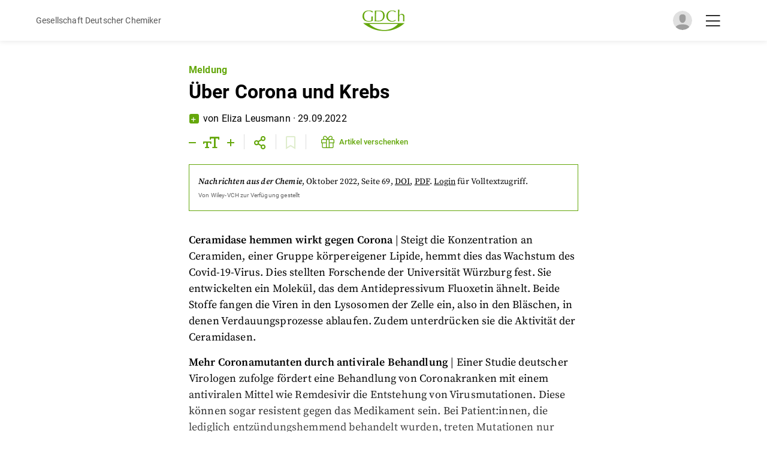

--- FILE ---
content_type: text/html; charset=utf-8
request_url: https://gdch.app/article/ueber-corona-und-krebs-4130736
body_size: 13367
content:
<!DOCTYPE html><html lang="de"><head><meta charSet="utf-8"/><meta name="application-name" content="GDCh.app"/><meta name="apple-mobile-web-app-capable" content="yes"/><meta name="apple-mobile-web-app-status-bar-style" content="default"/><meta name="apple-mobile-web-app-title" content="GDCh.app"/><meta name="format-detection" content="telephone=no"/><meta name="mobile-web-app-capable" content="yes"/><meta name="msapplication-config" content="/browserconfig.xml"/><meta name="msapplication-TileColor" content="#2B5797"/><meta name="msapplication-tap-highlight" content="no"/><meta name="theme-color" content="#000000"/><meta name="viewport" content="width=device-width, initial-scale=1, maximum-scale=1"/><link rel="apple-touch-icon" href="/touch-icon-iphone.png"/><meta name="color-scheme" content="dark light"/><link rel="icon" type="image/png" sizes="32x32" href="/favicon-32x32.png"/><link rel="icon" type="image/png" sizes="16x16" href="/favicon-16x16.png"/><link rel="manifest" href="/manifest.json"/><link rel="mask-icon" href="/safari-pinned-tab.svg" color="#5bbad5"/><link rel="shortcut icon" href="/favicon.ico"/><meta name="author" content=""/><title>Über Corona und Krebs | GDCh.app</title><meta name="robots" content="index,follow"/><meta name="description" content="Ceramidase hemmen wirkt gegen Corona | Steigt die Konzentration an Ceramiden, einer Gruppe körpereigener Lipide, hemmt dies das Wachstum des Covid-19-Virus. Dies stellten Forschende der Universität Würzburg fest. Sie entwickelten ein Molekül, das dem Antidepressivum Fluoxetin ähnelt. Beide Stoffe..."/><meta name="twitter:card" content="summary_large_image"/><meta name="twitter:site" content="@GDCh_aktuell"/><meta name="twitter:creator" content="@GDCh_aktuell"/><meta property="og:title" content="Über Corona und Krebs"/><meta property="og:description" content="Ceramidase hemmen wirkt gegen Corona | Steigt die Konzentration an Ceramiden, einer Gruppe körpereigener Lipide, hemmt dies das Wachstum des Covid-19-Virus. Dies stellten Forschende der Universität Würzburg fest. Sie entwickelten ein Molekül, das dem Antidepressivum Fluoxetin ähnelt. Beide Stoffe..."/><meta property="og:url" content="https://gdch.app/article/ueber-corona-und-krebs-4130736"/><meta property="og:type" content="article"/><meta property="og:image" content=""/><meta property="og:image:alt" content="Über Corona und Krebs"/><meta property="og:site_name" content="GDCh.app"/><link rel="canonical" href="https://gdch.app/article/ueber-corona-und-krebs-4130736"/><meta property="title" content="Über Corona und Krebs | GDCh.app"/><meta property="twitter:domain" content="gdch.app"/><meta property="twitter:url" content="https://gdch.app/article/ueber-corona-und-krebs-4130736"/><meta property="twitter:title" content="Über Corona und Krebs"/><meta property="twitter:description" content="Ceramidase hemmen wirkt gegen Corona | Steigt die Konzentration an Ceramiden, einer Gruppe körpereigener Lipide, hemmt dies das Wachstum des Covid-19-Virus. Dies stellten Forschende der Universität Würzburg fest. Sie entwickelten ein Molekül, das dem Antidepressivum Fluoxetin ähnelt. Beide Stoffe..."/><meta property="twitter:image" content=""/><script type="application/ld+json">{"@context":"https://schema.org","@type":"Article","datePublished":"2022-09-29T00:00:00+00:00","description":"Ceramidase hemmen wirkt gegen Corona | Steigt die Konzentration an Ceramiden, einer Gruppe körpereigener Lipide, hemmt dies das Wachstum des Covid-19-Virus. Dies stellten Forschende der Universität Würzburg fest. Sie entwickelten ein Molekül, das dem Antidepressivum Fluoxetin ähnelt. Beide Stoffe...","mainEntityOfPage":{"@type":"WebPage","@id":"https://gdch.app/article/ueber-corona-und-krebs-4130736"},"headline":"Über Corona und Krebs","image":[""],"dateModified":"2022-09-29T09:45:52.247746+00:00","author":[],"publisher":{"@type":"Organization","name":"GDCh","logo":{"@type":"ImageObject","url":"https://gdch.app/icon.png"}}}</script><meta name="next-head-count" content="41"/><script async="" src="/browser.js"></script><style data-emotion="css-global o6gwfi">html{-webkit-font-smoothing:antialiased;-moz-osx-font-smoothing:grayscale;box-sizing:border-box;-webkit-text-size-adjust:100%;}*,*::before,*::after{box-sizing:inherit;}strong,b{font-weight:700;}body{margin:0;color:rgba(0, 0, 0, 0.87);font-family:"Roboto","Helvetica","Arial",sans-serif;font-weight:400;font-size:1rem;line-height:1.5;letter-spacing:0.00938em;background-color:#fff;}@media print{body{background-color:#fff;}}body::backdrop{background-color:#fff;}</style><link data-next-font="size-adjust" rel="preconnect" href="/" crossorigin="anonymous"/><link rel="preload" href="/_next/static/css/e6c0f97a1315ada9.css?dpl=dpl_57addj6tdyh9HEJx4UvDhGfShMCt" as="style"/><link rel="stylesheet" href="/_next/static/css/e6c0f97a1315ada9.css?dpl=dpl_57addj6tdyh9HEJx4UvDhGfShMCt" data-n-g=""/><noscript data-n-css=""></noscript><script defer="" nomodule="" src="/_next/static/chunks/polyfills-42372ed130431b0a.js?dpl=dpl_57addj6tdyh9HEJx4UvDhGfShMCt"></script><script src="/_next/static/chunks/webpack-2da69c8b50d44c73.js?dpl=dpl_57addj6tdyh9HEJx4UvDhGfShMCt" defer=""></script><script src="/_next/static/chunks/framework-860d2dc1a4c22914.js?dpl=dpl_57addj6tdyh9HEJx4UvDhGfShMCt" defer=""></script><script src="/_next/static/chunks/main-2f50ed25ce2be1f6.js?dpl=dpl_57addj6tdyh9HEJx4UvDhGfShMCt" defer=""></script><script src="/_next/static/chunks/pages/_app-4be461bb2d13a530.js?dpl=dpl_57addj6tdyh9HEJx4UvDhGfShMCt" defer=""></script><script src="/_next/static/chunks/2962-3d946cf261eafd5c.js?dpl=dpl_57addj6tdyh9HEJx4UvDhGfShMCt" defer=""></script><script src="/_next/static/chunks/5891-f1c9ef7709a9158e.js?dpl=dpl_57addj6tdyh9HEJx4UvDhGfShMCt" defer=""></script><script src="/_next/static/chunks/8019-bb9eafb15e691e4d.js?dpl=dpl_57addj6tdyh9HEJx4UvDhGfShMCt" defer=""></script><script src="/_next/static/chunks/169-2495dda6f995ac44.js?dpl=dpl_57addj6tdyh9HEJx4UvDhGfShMCt" defer=""></script><script src="/_next/static/chunks/188-f5a79226ecbad040.js?dpl=dpl_57addj6tdyh9HEJx4UvDhGfShMCt" defer=""></script><script src="/_next/static/chunks/5096-b8c70158f87c8cb0.js?dpl=dpl_57addj6tdyh9HEJx4UvDhGfShMCt" defer=""></script><script src="/_next/static/chunks/1812-d4bfcf92018fc986.js?dpl=dpl_57addj6tdyh9HEJx4UvDhGfShMCt" defer=""></script><script src="/_next/static/chunks/5935-5d755ce04ea41127.js?dpl=dpl_57addj6tdyh9HEJx4UvDhGfShMCt" defer=""></script><script src="/_next/static/chunks/8764-1a3c49a67f5d178d.js?dpl=dpl_57addj6tdyh9HEJx4UvDhGfShMCt" defer=""></script><script src="/_next/static/chunks/1066-e16b846ad4af2a82.js?dpl=dpl_57addj6tdyh9HEJx4UvDhGfShMCt" defer=""></script><script src="/_next/static/chunks/3731-c9abfbd89a3e8de9.js?dpl=dpl_57addj6tdyh9HEJx4UvDhGfShMCt" defer=""></script><script src="/_next/static/chunks/949-30f315fb3612963a.js?dpl=dpl_57addj6tdyh9HEJx4UvDhGfShMCt" defer=""></script><script src="/_next/static/chunks/1417-6782411c4f7b785c.js?dpl=dpl_57addj6tdyh9HEJx4UvDhGfShMCt" defer=""></script><script src="/_next/static/chunks/2120-ddfe54cc6bfda7ba.js?dpl=dpl_57addj6tdyh9HEJx4UvDhGfShMCt" defer=""></script><script src="/_next/static/chunks/pages/article/%5B...params%5D-17bbe02e04696b37.js?dpl=dpl_57addj6tdyh9HEJx4UvDhGfShMCt" defer=""></script><script src="/_next/static/p_hozSL-hpSBzIpNDcXFk/_buildManifest.js?dpl=dpl_57addj6tdyh9HEJx4UvDhGfShMCt" defer=""></script><script src="/_next/static/p_hozSL-hpSBzIpNDcXFk/_ssgManifest.js?dpl=dpl_57addj6tdyh9HEJx4UvDhGfShMCt" defer=""></script></head><body id="body"><div id="__next"><header class="common-header"><div class="container-inner common-header__content"><div class="common-header__left"><i class="far fa-chevron-left"></i><span style="color:rgb(86, 86, 86);font-size:14px">Gesellschaft Deutscher Chemiker</span></div><div class="common-header__middle"><a href="/"><img alt="GDCh app" loading="lazy" width="290" height="150" decoding="async" data-nimg="1" class="common-header__logo" style="color:transparent;max-width:100%;height:auto" srcSet="/_next/image?url=%2Fassets%2Fgdch-logo.svg&amp;w=384&amp;q=75&amp;dpl=dpl_57addj6tdyh9HEJx4UvDhGfShMCt 1x, /_next/image?url=%2Fassets%2Fgdch-logo.svg&amp;w=640&amp;q=75&amp;dpl=dpl_57addj6tdyh9HEJx4UvDhGfShMCt 2x" src="/_next/image?url=%2Fassets%2Fgdch-logo.svg&amp;w=640&amp;q=75&amp;dpl=dpl_57addj6tdyh9HEJx4UvDhGfShMCt"/></a></div><div class="common-header__right"><div class="image js-open-social-menu"><div id="sessionLoader" class="session-loader" style="display:block"></div><img id="userProfileImage" class="common-header__avatar" src="/assets/default_avatar.svg" alt="Anonymous" style="display:none"/></div><i class="fal fa-bars common-header__menu-btn js-open-hamburger-menu active"></i><i class="fal fa-times common-header__menu-btn js-close-hamburger-menu"></i></div></div></header><div class="wrapper"><div class="min-h-screen"><main><div class="adp-page-wrapper"><div class="container-outer"><div id="touch-target"><div class="container-inner container-inner--bottom-spacing adp-content-container-inner"><div class="adp-title"><div class="adp-title__subheading"><h3>Meldung</h3></div><div class="adp-title__heading"><h1>Über Corona und Krebs</h1></div></div><div class="author-date common-author-date"><div class="author-date__plus-member common-author-date__plus-member"><i class="far fa-plus"></i></div><div class="author-date__author-date-container"><div class="author-date__author common-author-date__author"><p>von<!-- --> <span>Eliza Leusmann</span></p><p> · <!-- -->29.09.2022</p></div></div></div><div id="cl8mvfibj3gd40bupj4bxqvfw" class="adp-sticky-bar"><div class="adp-sticky-bar__icons"><div class="adp-sticky-bar__icon-container"><i class="far fa-minus"></i><i class="far fa-text-size"></i><i class="far fa-plus"></i></div><div class="adp-sticky-bar__icon-container"><div class="adp-sticky-bar__share-popup"><button aria-label="email" class="react-share__ShareButton" style="background-color:transparent;border:none;padding:0;font:inherit;color:inherit;cursor:pointer"><svg viewBox="0 0 64 64" width="32" height="32"><circle cx="32" cy="32" r="31" fill="#7f7f7f"></circle><path d="M17,22v20h30V22H17z M41.1,25L32,32.1L22.9,25H41.1z M20,39V26.6l12,9.3l12-9.3V39H20z" fill="white"></path></svg></button><button aria-label="facebook" class="react-share__ShareButton" style="background-color:transparent;border:none;padding:0;font:inherit;color:inherit;cursor:pointer"><svg viewBox="0 0 64 64" width="32" height="32"><circle cx="32" cy="32" r="31" fill="#3b5998"></circle><path d="M34.1,47V33.3h4.6l0.7-5.3h-5.3v-3.4c0-1.5,0.4-2.6,2.6-2.6l2.8,0v-4.8c-0.5-0.1-2.2-0.2-4.1-0.2 c-4.1,0-6.9,2.5-6.9,7V28H24v5.3h4.6V47H34.1z" fill="white"></path></svg></button><button aria-label="linkedin" class="react-share__ShareButton" style="background-color:transparent;border:none;padding:0;font:inherit;color:inherit;cursor:pointer"><svg viewBox="0 0 64 64" width="32" height="32"><circle cx="32" cy="32" r="31" fill="#007fb1"></circle><path d="M20.4,44h5.4V26.6h-5.4V44z M23.1,18c-1.7,0-3.1,1.4-3.1,3.1c0,1.7,1.4,3.1,3.1,3.1 c1.7,0,3.1-1.4,3.1-3.1C26.2,19.4,24.8,18,23.1,18z M39.5,26.2c-2.6,0-4.4,1.4-5.1,2.8h-0.1v-2.4h-5.2V44h5.4v-8.6 c0-2.3,0.4-4.5,3.2-4.5c2.8,0,2.8,2.6,2.8,4.6V44H46v-9.5C46,29.8,45,26.2,39.5,26.2z" fill="white"></path></svg></button><button aria-label="twitter" class="react-share__ShareButton" style="background-color:transparent;border:none;padding:0;font:inherit;color:inherit;cursor:pointer"><svg viewBox="0 0 64 64" width="32" height="32"><circle cx="32" cy="32" r="31" fill="#00aced"></circle><path d="M48,22.1c-1.2,0.5-2.4,0.9-3.8,1c1.4-0.8,2.4-2.1,2.9-3.6c-1.3,0.8-2.7,1.3-4.2,1.6 C41.7,19.8,40,19,38.2,19c-3.6,0-6.6,2.9-6.6,6.6c0,0.5,0.1,1,0.2,1.5c-5.5-0.3-10.3-2.9-13.5-6.9c-0.6,1-0.9,2.1-0.9,3.3 c0,2.3,1.2,4.3,2.9,5.5c-1.1,0-2.1-0.3-3-0.8c0,0,0,0.1,0,0.1c0,3.2,2.3,5.8,5.3,6.4c-0.6,0.1-1.1,0.2-1.7,0.2c-0.4,0-0.8,0-1.2-0.1 c0.8,2.6,3.3,4.5,6.1,4.6c-2.2,1.8-5.1,2.8-8.2,2.8c-0.5,0-1.1,0-1.6-0.1c2.9,1.9,6.4,2.9,10.1,2.9c12.1,0,18.7-10,18.7-18.7 c0-0.3,0-0.6,0-0.8C46,24.5,47.1,23.4,48,22.1z" fill="white"></path></svg></button><button aria-label="whatsapp" class="react-share__ShareButton" style="background-color:transparent;border:none;padding:0;font:inherit;color:inherit;cursor:pointer"><svg viewBox="0 0 64 64" width="32" height="32"><circle cx="32" cy="32" r="31" fill="#25D366"></circle><path d="m42.32286,33.93287c-0.5178,-0.2589 -3.04726,-1.49644 -3.52105,-1.66732c-0.4712,-0.17346 -0.81554,-0.2589 -1.15987,0.2589c-0.34175,0.51004 -1.33075,1.66474 -1.63108,2.00648c-0.30032,0.33658 -0.60064,0.36247 -1.11327,0.12945c-0.5178,-0.2589 -2.17994,-0.80259 -4.14759,-2.56312c-1.53269,-1.37217 -2.56312,-3.05503 -2.86603,-3.57283c-0.30033,-0.5178 -0.03366,-0.80259 0.22524,-1.06149c0.23301,-0.23301 0.5178,-0.59547 0.7767,-0.90616c0.25372,-0.31068 0.33657,-0.5178 0.51262,-0.85437c0.17088,-0.36246 0.08544,-0.64725 -0.04402,-0.90615c-0.12945,-0.2589 -1.15987,-2.79613 -1.58964,-3.80584c-0.41424,-1.00971 -0.84142,-0.88027 -1.15987,-0.88027c-0.29773,-0.02588 -0.64208,-0.02588 -0.98382,-0.02588c-0.34693,0 -0.90616,0.12945 -1.37736,0.62136c-0.4712,0.5178 -1.80194,1.76053 -1.80194,4.27186c0,2.51134 1.84596,4.945 2.10227,5.30747c0.2589,0.33657 3.63497,5.51458 8.80262,7.74113c1.23237,0.5178 2.1903,0.82848 2.94111,1.08738c1.23237,0.38836 2.35599,0.33657 3.24402,0.20712c0.99159,-0.15534 3.04985,-1.24272 3.47963,-2.45956c0.44013,-1.21683 0.44013,-2.22654 0.31068,-2.45955c-0.12945,-0.23301 -0.46601,-0.36247 -0.98382,-0.59548m-9.40068,12.84407l-0.02589,0c-3.05503,0 -6.08417,-0.82849 -8.72495,-2.38189l-0.62136,-0.37023l-6.47252,1.68286l1.73463,-6.29129l-0.41424,-0.64725c-1.70875,-2.71846 -2.6149,-5.85116 -2.6149,-9.07706c0,-9.39809 7.68934,-17.06155 17.15993,-17.06155c4.58253,0 8.88029,1.78642 12.11655,5.02268c3.23625,3.21036 5.02267,7.50812 5.02267,12.06476c-0.0078,9.3981 -7.69712,17.06155 -17.14699,17.06155m14.58906,-31.58846c-3.93529,-3.80584 -9.1133,-5.95471 -14.62789,-5.95471c-11.36055,0 -20.60848,9.2065 -20.61625,20.52564c0,3.61684 0.94757,7.14565 2.75211,10.26282l-2.92557,10.63564l10.93337,-2.85309c3.0136,1.63108 6.4052,2.4958 9.85634,2.49839l0.01037,0c11.36574,0 20.61884,-9.2091 20.62403,-20.53082c0,-5.48093 -2.14111,-10.64081 -6.03239,-14.51915" fill="white"></path></svg></button></div><i class="far fa-share-alt" id="share-popup-btn"></i></div><div class="adp-sticky-bar__icon-container"><i class="far fa-bookmark" style="cursor:default;opacity:0.2"></i></div><div class="adp-sticky-bar__icon-container"><style data-emotion="css 11has99">.css-11has99{font-family:Roboto,Arial,Helvetica,sans-serif;font-weight:500;font-size:0.8125rem;line-height:1.75;text-transform:uppercase;min-width:64px;padding:6px 8px;border-radius:4px;-webkit-transition:background-color 250ms cubic-bezier(0.4, 0, 0.2, 1) 0ms,box-shadow 250ms cubic-bezier(0.4, 0, 0.2, 1) 0ms,border-color 250ms cubic-bezier(0.4, 0, 0.2, 1) 0ms,color 250ms cubic-bezier(0.4, 0, 0.2, 1) 0ms;transition:background-color 250ms cubic-bezier(0.4, 0, 0.2, 1) 0ms,box-shadow 250ms cubic-bezier(0.4, 0, 0.2, 1) 0ms,border-color 250ms cubic-bezier(0.4, 0, 0.2, 1) 0ms,color 250ms cubic-bezier(0.4, 0, 0.2, 1) 0ms;color:#64a70b;text-transform:none;}.css-11has99:hover{-webkit-text-decoration:none;text-decoration:none;background-color:rgba(100, 167, 11, 0.04);}@media (hover: none){.css-11has99:hover{background-color:transparent;}}.css-11has99.Mui-disabled{color:rgba(0, 0, 0, 0.26);}.css-11has99 .MuiButton-startIcon>*:nth-of-type(1){margin-top:0px;padding-left:5px;font-size:22px;}@media (max-width: 500px){.css-11has99{padding:0px;margin:0px;min-width:0;}.css-11has99 *{padding:0px;margin:0px;}.css-11has99 .MuiButton-startIcon>*:nth-of-type(1){padding:0px;}.css-11has99 span.btn-title{display:none;}}</style><style data-emotion="css 1c55deq">.css-1c55deq{display:-webkit-inline-box;display:-webkit-inline-flex;display:-ms-inline-flexbox;display:inline-flex;-webkit-align-items:center;-webkit-box-align:center;-ms-flex-align:center;align-items:center;-webkit-box-pack:center;-ms-flex-pack:center;-webkit-justify-content:center;justify-content:center;position:relative;box-sizing:border-box;-webkit-tap-highlight-color:transparent;background-color:transparent;outline:0;border:0;margin:0;border-radius:0;padding:0;cursor:pointer;-webkit-user-select:none;-moz-user-select:none;-ms-user-select:none;user-select:none;vertical-align:middle;-moz-appearance:none;-webkit-appearance:none;-webkit-text-decoration:none;text-decoration:none;color:inherit;font-family:Roboto,Arial,Helvetica,sans-serif;font-weight:500;font-size:0.8125rem;line-height:1.75;text-transform:uppercase;min-width:64px;padding:6px 8px;border-radius:4px;-webkit-transition:background-color 250ms cubic-bezier(0.4, 0, 0.2, 1) 0ms,box-shadow 250ms cubic-bezier(0.4, 0, 0.2, 1) 0ms,border-color 250ms cubic-bezier(0.4, 0, 0.2, 1) 0ms,color 250ms cubic-bezier(0.4, 0, 0.2, 1) 0ms;transition:background-color 250ms cubic-bezier(0.4, 0, 0.2, 1) 0ms,box-shadow 250ms cubic-bezier(0.4, 0, 0.2, 1) 0ms,border-color 250ms cubic-bezier(0.4, 0, 0.2, 1) 0ms,color 250ms cubic-bezier(0.4, 0, 0.2, 1) 0ms;color:#64a70b;text-transform:none;}.css-1c55deq::-moz-focus-inner{border-style:none;}.css-1c55deq.Mui-disabled{pointer-events:none;cursor:default;}@media print{.css-1c55deq{-webkit-print-color-adjust:exact;color-adjust:exact;}}.css-1c55deq:hover{-webkit-text-decoration:none;text-decoration:none;background-color:rgba(100, 167, 11, 0.04);}@media (hover: none){.css-1c55deq:hover{background-color:transparent;}}.css-1c55deq.Mui-disabled{color:rgba(0, 0, 0, 0.26);}.css-1c55deq .MuiButton-startIcon>*:nth-of-type(1){margin-top:0px;padding-left:5px;font-size:22px;}@media (max-width: 500px){.css-1c55deq{padding:0px;margin:0px;min-width:0;}.css-1c55deq *{padding:0px;margin:0px;}.css-1c55deq .MuiButton-startIcon>*:nth-of-type(1){padding:0px;}.css-1c55deq span.btn-title{display:none;}}</style><button class="MuiButtonBase-root MuiButton-root MuiButton-text MuiButton-textPrimary MuiButton-sizeMedium MuiButton-textSizeMedium MuiButton-colorPrimary MuiButton-root MuiButton-text MuiButton-textPrimary MuiButton-sizeMedium MuiButton-textSizeMedium MuiButton-colorPrimary css-1c55deq" tabindex="0" type="button"><style data-emotion="css 1l6c7y9">.css-1l6c7y9{display:inherit;margin-right:8px;margin-left:-4px;}.css-1l6c7y9>*:nth-of-type(1){font-size:20px;}</style><span class="MuiButton-icon MuiButton-startIcon MuiButton-iconSizeMedium css-1l6c7y9"><i class="fal fa-gift"></i></span><span class="btn-title">Artikel verschenken</span></button></div></div></div><div class="adp-magazine-info"><div class="info"><a href="/nachrichten-aus-der-chemie/2022-10"><span class="info__source">Nachrichten aus der Chemie</span><span class="info__date">, <!-- -->Oktober 2022</span></a><span class="info__page">, Seite 69<!-- -->, <a target="_self" href="https://doi.org/10.1002/nadc.20224130736"><u>DOI</u></a>, <a target="_self" href="https://doi.org/10.1002/nadc.20224130736"><u>PDF</u></a><span>.<!-- --> <a class="info__auth" href="/api/auth/login?returnTo=/article/ueber-corona-und-krebs-4130736">Login</a> <!-- -->für Volltextzugriff.</span></span></div><div class="adp-magazine-info__library"><p>Von <!-- -->Wiley-VCH<!-- --> zur Verfügung gestellt</p></div></div><div class="adp-content adp-content--locked-content" data-font-size="18"><div class="adp-content__content"><p><b>Ceramidase hemmen wirkt gegen Corona</b> | Steigt die Konzentration an Ceramiden, einer Gruppe körpereigener Lipide, hemmt dies das Wachstum des Covid-19-Virus. Dies stellten Forschende der Universität Würzburg fest. Sie entwickelten ein Molekül, das dem Antidepressivum Fluoxetin ähnelt. Beide Stoffe fangen die Viren in den Lysosomen der Zelle ein, also in den Bläschen, in denen Verdauungsprozesse ablaufen. Zudem unterdrücken sie die Aktivität der Ceramidasen.</p><p><b>Mehr Coronamutanten durch antivirale Behandlung</b> | Einer Studie deutscher Virologen zufolge fördert eine Behandlung von Coronakranken mit einem antiviralen Mittel wie Remdesivir die Entstehung von Virusmutationen. Diese können sogar resistent gegen das Medikament sein. Bei Patient:innen, die lediglich entzündungshemmend behandelt wurden, treten Mutationen nur sporadisch auf. Der Studie zufolge ist also nicht eine lange Infektionsdauer ursächlich für neue Virusvarianten, sondern die Art der Behandlung.</p><p><b>Immunzellen wirken gegen Tumor</b> | Entgegen bisheriger Annahmen führen neutrophile Granulozyten nicht nur zur Ausbreitung von Krebs, sondern können auch bei der Krebsabwehr unterstützen. Dies zeigt n</p><p><a class="tagBadge" href="/category/wissenschaft-forschung">Wissenschaft + Forschung</a></p><div class="adp-content__downloads"></div></div><style data-emotion="css 1lmao5f">@media print{.css-1lmao5f{position:absolute!important;}}.css-1lmao5f .MuiDialog-paper{margin:65px 0 0 0;max-width:1200px;width:90%;}</style></div></div></div></div><div class="adp-content adp-content--locked-content"><div class="adp-content__locked"><div class="adp-content__locked-content"><div class="adp-content--locked-content-is-loading"></div><h3 class="adp-content__locked-title">Überprüfung Ihres Anmeldestatus ...</h3><p>Wenn Sie ein registrierter Benutzer sind, zeigen wir in Kürze den vollständigen Artikel.</p></div></div></div></div></main></div><style data-emotion="css rudrqs">.css-rudrqs{padding:16px;border-radius:10px;}@media print{.css-rudrqs{position:absolute!important;}}.css-rudrqs i.fa-times{position:absolute;top:15px;right:18px;font-size:21px;cursor:pointer;-webkit-transition:color 0.2s ease-in-out;transition:color 0.2s ease-in-out;}.css-rudrqs i.fa-times:hover{color:#64a70b;}.css-rudrqs .MuiDialogTitle-root i{color:#64a70b;margin-right:10px;}.css-rudrqs button{font-weight:700;}</style></div><div class="Toastify"></div></div><script id="__NEXT_DATA__" type="application/json">{"props":{"autoMode":true,"darkMode":false,"initialProps":{},"__N_SSG":true,"pageProps":{"contentUrls":["https://app-eu-central-1.hygraph.com/9443561f2bd04e50a82daec975c323ca/master/content/f92241e32aad40719752d5e721c21acd/view/f0cc5105cbef48ca9aa6d59cdae7b336/","https://app-eu-central-1.hygraph.com/9443561f2bd04e50a82daec975c323ca/master/content/5a63720455b045fd9ac99e6cbd5d190c/view/61d88135a5664cc1bdc02f55a981830e/"],"editors":[87137,121030,93859,108224,81038,40223,126413,112560,123500],"preview":true,"previewData":false,"article":{"downloads":[],"title":"Über Corona und Krebs","id":"cl8mvfibj3gd40bupj4bxqvfw","subtitle":"Meldung","slug":"ueber-corona-und-krebs-4130736","content":"\u003cp\u003e\u003cb\u003eCeramidase hemmen wirkt gegen Corona\u003c/b\u003e | Steigt die Konzentration an Ceramiden, einer Gruppe körpereigener Lipide, hemmt dies das Wachstum des Covid-19-Virus. Dies stellten Forschende der Universität Würzburg fest. Sie entwickelten ein Molekül, das dem Antidepressivum Fluoxetin ähnelt. Beide Stoffe fangen die Viren in den Lysosomen der Zelle ein, also in den Bläschen, in denen Verdauungsprozesse ablaufen. Zudem unterdrücken sie die Aktivität der Ceramidasen.\u003c/p\u003e\u003cp\u003e\u003cb\u003eMehr Coronamutanten durch antivirale Behandlung\u003c/b\u003e | Einer Studie deutscher Virologen zufolge fördert eine Behandlung von Coronakranken mit einem antiviralen Mittel wie Remdesivir die Entstehung von Virusmutationen. Diese können sogar resistent gegen das Medikament sein. Bei Patient:innen, die lediglich entzündungshemmend behandelt wurden, treten Mutationen nur sporadisch auf. Der Studie zufolge ist also nicht eine lange Infektionsdauer ursächlich für neue Virusvarianten, sondern die Art der Behandlung.\u003c/p\u003e\u003cp\u003e\u003cb\u003eImmunzellen wirken gegen Tumor\u003c/b\u003e | Entgegen bisheriger Annahmen führen neutrophile Granulozyten nicht nur zur Ausbreitung von Krebs, sondern können auch bei der Krebsabwehr unterstützen. Dies zeigt nun ein Team der Universität Duisburg-Essen. Dessen Studie zufolge nehmen die Immunzellen Tumorantigene auf, wandern im frühen Krebsstadium in die Lymphknoten und aktivieren Abwehrzellen. Passiert dies allerdings in späteren Krebsstadien, fördern die Neutrophile das Tumorwachstum.\u003c/p\u003e\u003cp\u003eDiese Erkenntnis soll helfen, den Mechanismus therapeutisch anzusprechen und so die Überlebenschancen der Erkrankten zu steigern.\u003c/p\u003e\u003cp\u003e\u003ci\u003eEliza Leusmann\u003c/i\u003e\u003c/p\u003e\u003cul class=\"references\" xml:id=\"nadc20224130736-bibl-0001\" cited=\"no\" style=\"numbered\"\u003e\u003cli xml:id=\"nadc20224130736-bib-0001\"\u003e\u003csup\u003e1 \u003c/sup\u003e Cells 2022, doi: \u003caccessionid ref=\"info:doi/10.3390/cells11162532\"\u003e10.3390/cells11162532\u003c/accessionid\u003e\u003c/li\u003e\u003cli xml:id=\"nadc20224130736-bib-0002\"\u003e\u003csup\u003e2 \u003c/sup\u003e Cell Reports Medicine 2022, doi: \u003caccessionid ref=\"info:doi/10.1016/j.xcrm.2022.100735\"\u003e10.1016/j.xcrm.2022.100735\u003c/accessionid\u003e\u003c/li\u003e\u003cli xml:id=\"nadc20224130736-bib-0003\"\u003e\u003csup\u003e3 \u003c/sup\u003e Cell Rep. 2022, doi: \u003caccessionid ref=\"info:doi/10.1016/j.celrep.2022.111171\"\u003e10.1016/j.celrep.2022.111171\u003c/accessionid\u003e\u003c/li\u003e\u003c/ul\u003e\u003cul class=\"references\" xml:id=\"nadc20224130736-bibl-0002\" cited=\"no\" style=\"numbered\"\u003e\u003cli xml:id=\"nadc20224130736-bib-0001\"\u003e\u003csup\u003e1 \u003c/sup\u003e Cells 2022, doi: \u003caccessionid ref=\"info:doi/10.3390/cells11162532\"\u003e10.3390/cells11162532\u003c/accessionid\u003e\u003c/li\u003e\u003cli xml:id=\"nadc20224130736-bib-0002\"\u003e\u003csup\u003e2 \u003c/sup\u003e Cell Reports Medicine 2022, doi: \u003caccessionid ref=\"info:doi/10.1016/j.xcrm.2022.100735\"\u003e10.1016/j.xcrm.2022.100735\u003c/accessionid\u003e\u003c/li\u003e\u003cli xml:id=\"nadc20224130736-bib-0003\"\u003e\u003csup\u003e3 \u003c/sup\u003e Cell Rep. 2022, doi: \u003caccessionid ref=\"info:doi/10.1016/j.celrep.2022.111171\"\u003e10.1016/j.celrep.2022.111171\u003c/accessionid\u003e\u003c/li\u003e\u003c/ul\u003e\u003cul class=\"references\" xml:id=\"nadc20224130736-bibl-0003\" cited=\"no\" style=\"numbered\"\u003e\u003cli xml:id=\"nadc20224130736-bib-0001\"\u003e\u003csup\u003e1 \u003c/sup\u003e Cells 2022, doi: \u003caccessionid ref=\"info:doi/10.3390/cells11162532\"\u003e10.3390/cells11162532\u003c/accessionid\u003e\u003c/li\u003e\u003cli xml:id=\"nadc20224130736-bib-0002\"\u003e\u003csup\u003e2 \u003c/sup\u003e Cell Reports Medicine 2022, doi: \u003caccessionid ref=\"info:doi/10.1016/j.xcrm.2022.100735\"\u003e10.1016/j.xcrm.2022.100735\u003c/accessionid\u003e\u003c/li\u003e\u003cli xml:id=\"nadc20224130736-bib-0003\"\u003e\u003csup\u003e3 \u003c/sup\u003e Cell Rep. 2022, doi: \u003caccessionid ref=\"info:doi/10.1016/j.celrep.2022.111171\"\u003e10.1016/j.celrep.2022.111171\u003c/accessionid\u003e\u003c/li\u003e\u003c/ul\u003e","doi":"10.1002/nadc.20224130736","legacyUrl":"","pubDate":"2022-09-29T00:00:00+00:00","updatedAt":"2022-09-29T09:45:52.247746+00:00","isFree":false,"featuredImage":null,"articleGroups":[{"id":"ckoxucg3c887f0a01dbggl8yf","title":"Wissenschaft + Forschung","description":null,"slug":"wissenschaft-forschung"}],"publicationIssue":{"publication":{"title":"Nachrichten aus der Chemie","slug":"nachrichten-aus-der-chemie","publisher":null},"title":"202210","subtitle":null,"description":"Wissensblogger: „Ich will unterhalten“ | Stoffströme: Biobasierte Basischemie | Trendbericht: Makromolekulare Chemie","doi":"10.1002/nadc.v70.10","cover":{"url":"https://eu-central-1.graphassets.com/Aype6X9u2QGewIgZKbFflz/output=format:webp/sq3Vnl8eR6yqjnN7klHd","height":1000,"width":708},"issue":10,"volume":70,"slug":"2022-10","pubDate":"2022-10-01"},"bookmarks":[{"id":"cl8r5qj6cb1990auht3cxe2y1","member":{"membershipNumber":33216}},{"id":"cllhujx9tfi470bth0s7ysmj5","member":{"membershipNumber":122774}}],"authors":[],"authorBackup":["Eliza;Leusmann"],"firstPage":69,"lastPage":69},"articlePreviewText":"Ceramidase hemmen wirkt gegen Corona | Steigt die Konzentration an Ceramiden, einer Gruppe körpereigener Lipide, hemmt dies das Wachstum des Covid-19-Virus. Dies stellten Forschende der Universität Würzburg fest. Sie entwickelten ein Molekül, das dem Antidepressivum Fluoxetin ähnelt. Beide Stoffe...","nextArticle":{"title":"Isomere unterscheiden in der Gasphase","subtitle":"IM‐MS in der Bioanalytik","slug":"isomere-unterscheiden-in-der-gasphase-4129457","id":"cl8mvfg043l3h0bth225d4hjm","pubDate":"2022-09-29T00:00:00+00:00","updatedAt":"2025-05-20T16:13:38.882549+00:00","firstPage":70,"lastPage":72,"content":"Massenspektrometrie kombiniert mit Ionenmobilitäts-Massenspektrometrie (IM-MS) liefert im selben Experiment Daten zur Masse und Struktur von Probenmolekülen. Ein wichtiges Anwendungsfeld ist Identifizierung und Trennung von Isomeren, beispielsweise von Oligosacchariden und Proteinen.\u003cp\u003eMassenspektrometrie liefert keine direkten Daten über die Struktur eines Analyten. Es ist also nicht möglich, Isomere direkt zu unterscheiden. Tandem-Massenspektrometrie und die Kopplung von MS mit chromatographischen Trennmethoden (LC-MS oder GC-MS) schaffen hier zwar Abhilfe, liefern aber nur indirekte Strukturinformationen.\u003c/p\u003e\u003cp\u003eIonenmobilitätsspektrometrie (Ion Mobility Spectrometry, IMS) kann wesentlich zur Charakterisierung von Strukturen in der Gasphase beitragen. Bei der IMS werden Ionen unter dem Einfluss eines elektrischen Felds durch ein Gas geleitet. Dabei interagieren größere Ionen stärker mit dem Driftgas, meist Stickstoff oder Helium, und benötigen daher mehr Zeit, die gasgefüllte Zelle zu durchqueren.\u003c/p\u003e\u003cp\u003eDie gemessene Driftzeit hängt von mehreren Faktoren ab, unter anderem von der Länge der Zelle, der Temperatur, den angelegten Spannungen sowie dem Druck und der Art des Driftgases. Zur besseren Vergleichbarkeit kann die Driftzeit in den Kollisionsquerschnitt (collision cross section, CCS) umgerechnet werden, der als Moleküleigenschaft die Struktur eines Ions in einem definierten Driftgas näher beschreibt. Zudem lässt sich der CCS direkt mit theoretischen Werten vergleichen, die insbesondere für kleinere Moleküle genau simuliert werden können.\u003c/p\u003e\u003ch2 type=\"main\"\u003eKopplung mit dem Massenspektrometer\u003c/h2\u003e\u003cp\u003eIMS wird aufgrund der einfachen Handhabung sowie Analysenzeiten im Millisekundenbereich seit mehreren Jahrzehnten routinemäßig dazu verwendet, Sprengstoffe, chemische Kampfstoffe und Drogen zu identifizieren, und ist als Feldtechnik nach wie vor Gegenstand der Forschung.\u003csup\u003e1–5)\u003c/sup\u003e Im Labor wird das Potenzial des Verfahrens allerdings erst in Kombination mit der Massenspektrometrie ausgeschöpft. Anfang dieses Jahrhunderts hatten nur wenige Forschungsgruppen Zugang zu Ionenmobilitäts-Massenspektrometern (IM-MS). Dies hat sich mit Einführung der ersten kommerziellen Plattform im Jahr 2006, dem Synapt HDMS, schlagartig geändert.\u003csup\u003e6,7)\u003c/sup\u003e Seitdem hat sich die IM-MS-Technik weiterentwickelt, maßgeblich vorangetrieben durch universitäre Forschung und Gerätehersteller wie Waters und Agilent.\u003c/p\u003e\u003cp\u003eInsgesamt sind fünf Arten Ionenmobilitätsspektrometrie bekannt: Drift-Tube-IMS (DTIMS), Travelling-Wave-IMS (TWIMS), Differential-IMS (DIMS), Trapped-IMS (TIMS) und Field-Asymmetric-IMS (FAIMS).\u003c/p\u003e\u003cp\u003eDTIMS ist die ursprüngliche und einfachste Methode, in der gepulste Ionenpakete mit einem statischen elektrischen Felds durch eine Driftzelle geleitet werden (\u003clink href=\"#nadc20224129457-fig-0001\"\u003eAbbildung S. 71 oben, links). Das Gerät misst Driftzeit, Spannungsgradienten, Gasdruck und Temperatur, und daraus ergibt sich der CCS.\u003c/p\u003e\u003cfigure xml:id=\"nadc20224129457-fig-0001\"\u003e\u003cfigure\u003e\u003cimg alt=\"image\" src=\"https://eu-central-1.graphassets.com/Aype6X9u2QGewIgZKbFflz/Q4GDxgS0Ri2vUDnEy0ra\"\u003e\u003cfigcaption\u003e\u003clabel\u003eAbb.1: \u003c/label\u003eDrift-Tube-IMS (DTIMS, links) und Travelling-Wave-IMS (TWIMS, Mitte) sowie Cyclic-TWIMS-Driftzelle (rechts), in der sich TWIMS-Experimente mit hoher Auflösung durchführen lassen.\u003c/figcaption\u003e\u003c/figure\u003e\u003c/figure\u003e\u003cp\u003eTWIMS verwendet ein oszillierendes elektrisches Feld, in dem die kleineren Ionen auf den „travelling waves“ des elektrischen Feldes surfen, während größere Ionen von den Wellen überholt werden (Abbildung S. 71 oben, Mitte). Allerdings lassen sich hier CCS-Werte erst nach Kalibrieren mit Substanzen mit bekanntem CCS ermitteln. Die Hauptvorteile von TWIMS gegenüber DTIMS sind die geringeren Spannungen sowie die bessere Ionentransmission, was sie zu einer der beliebtesten kommerziellen IMS-Methoden macht. Die anderen drei Methoden DIMS, TIMS und FAIMS haben jeweils ihre eigenen Vorteile und Anwendungen, sind bisher aber weniger verbreitet.\u003csup\u003e5)\u003c/sup\u003e\u003c/p\u003e\u003ch2 type=\"main\"\u003eAnwendungsbeispiele: Zucker und Proteine\u003c/h2\u003e\u003cp\u003eIn der Forschung wird IM-MS oft dazu genutzt, Isomere voneinander zu unterscheiden, die unterschiedliche Funktionen und Wirkungen im Organismus haben können. Um sehr ähnliche Isomere zu trennen, reichen herkömmliche IM-MS-Instrumente oft nicht aus, da die praktisch handhabbare Länge der Driftzelle die Auflösung begrenzt. Als Reaktion darauf entwickelte Waters vor wenigen Jahren ein Gerät mit einer kreisförmigen Driftzelle (Cyclic-TWIMS-MS), durch die Ionen theoretisch beliebig viele Runden drehen und bis zu zehnfach besser aufgelöst werden können (Abbildung oben rechts).\u003csup\u003e8)\u003c/sup\u003e Dies ermöglichte beispielsweise die Auftrennung mehrerer isomerer Pentasaccharide und ihrer Anomere, die sich jeweils nur in der Orientierung einer Hydroxygruppe unterscheiden (\u003clink href=\"#nadc20224129457-fig-0002\"\u003eAbbildung unten).\u003csup\u003e9)\u003c/sup\u003e\u003c/p\u003e\u003cfigure xml:id=\"nadc20224129457-fig-0002\"\u003e\u003cfigure\u003e\u003cimg alt=\"image\" src=\"https://eu-central-1.graphassets.com/Aype6X9u2QGewIgZKbFflz/pcxx2kqWRCuXNla8hhD0\"\u003e\u003cfigcaption\u003e\u003clabel\u003eAbb.2: \u003c/label\u003eIMS-Spektrum der Pentasaccharide Cellopentaose, Maltopentaose und verzweigter Mannopentaose nach einer Runde (oben), fünf Runden (Mitte) und 18 Runden (unten) in der Cyclic-TWIMS-Driftzelle. Nach fünf Runden waren drei Pentasaccharide getrennt, nach 18 Runden waren auch die jeweiligen Anomere I und II unterscheidbar.\u003csup\u003e9)\u003c/sup\u003e\u003c/figcaption\u003e\u003c/figure\u003e\u003c/figure\u003e\u003cp\u003eMiller und andere identifizierten mit DTIMS-MS Heparin-Oligosaccharide, die biologische Prozesse regulieren wie Entzündungen, Angiogenese oder Metastasierung von Tumoren.\u003csup\u003e10)\u003c/sup\u003e Dabei verwendeten sie Tandem-Massenspektrometrie, fragmentierten mit einem Kollisionsgas Zuckermoleküle aus bis zu zehn Monosacchariden und ermittelten die CCS-Werte der intakten Zucker sowie ihrer Fragmente. Durch den Vergleich mit vorher bestimmten Standardwerten ließen sich die Oligosaccharide identifizieren und Isomere voneinander unterscheiden, was ohne IMS nicht möglich gewesen wäre. Dieser Ansatz erlaubt Einblicke in die Struktur-Wirkungsbeziehung der untersuchten Zucker, wie anhand zweier bioaktiver Hexasaccharide gezeigt wurde.\u003c/p\u003e\u003cp\u003eBleiholder und andere verfolgten in der Gasphase mit DTIMS-MS die Entstehung von Amyloidfasern, die für neurodegenerative Erkrankungen eine Rolle spielen.\u003csup\u003e11)\u003c/sup\u003e Dazu bestimmten sie die CCS-Werte der Oligomere von verschiedenen Peptid-Oligomeren, die jeweils aus bis zu 20 Monomeren zusammengesetzt waren. Durch den Vergleich der CCS-Anstiege relativ zur Zahl der Monomere unterschieden die Autoren kugelförmige Aggregate von solchen mit β-Faltblättern und bestimmten die Art des β-Faltblatts. Für komplexe Systeme dieser Art ist die IM-MS bisher nahezu alternativlos, da analytische Methoden in Lösung oft nur die gemittelten Eigenschaften aller Oligomere wiedergeben.\u003c/p\u003e\u003ch2 type=\"main\"\u003eExperimente mit temperierter Driftzelle\u003c/h2\u003e\u003cp\u003eDie letzte Beispielstudie stammt aus unserer Arbeitsgruppe an der Universität Manchester und zeigt, dass sich IM-MS nicht nur für Messungen bei Raumtemperatur eignet, sondern auch in kälteren und wärmeren Umgebungen Strukturdaten liefert. Zu diesem Zweck haben wir ein DTIM-MS-Instrument so modifiziert, dass die Driftzelle auf Temperaturen zwischen – 120 °C und 250 °C gekühlt beziehungsweise erhitzt werden kann.\u003csup\u003e12)\u003c/sup\u003e\u003c/p\u003e\u003cp\u003eNorgate und Koautoren untersuchten mit diesem Instrument zwei monoklonale Antikörper und zeigten, dass bei – 20 °C die Antikörper in der Gasphase denaturieren, während bei tieferen Temperaturen die native Proteinstruktur intakt bleibt.\u003csup\u003e13)\u003c/sup\u003e Ein solcher Einblick in die Struktur von Proteinen bei niedrigen Temperaturen ist für das Verständnis von Lebewesen in (extra)kalten Umgebungen, aber auch als Referenzmethode für Kryoelektronenmikroskopie von Bedeutung.\u003c/p\u003e\u003ch2 type=\"main\"\u003eAusblick\u003c/h2\u003e\u003cp\u003eObwohl IMS schon lange genutzt wird, ist die Hybridtechnik Ionenmobilitäts-Massenspektrometrie (IM-MS) noch am Anfang. Zusätzliche Informationen zur Struktur eines Ions erlauben hier die Auftrennung von Isomeren mit gleicher Masse, die mit Massenspektrometrie allein nicht möglich ist. Die Möglichkeiten von IM-MS reichen weiter, und neben instrumentellen Weiterentwicklungen steht die Anwendung von IM-MS in nicht zielgerichteten Omics-Experimenten im Fokus. Hier wird durch den Aufbau von CCS-Datenbanken ein weiterer Parameter zur Identifizierung von beispielsweise Biomarkern etabliert, was für Anwendungen in der Medizin interessant ist.\u003csup\u003e14,15)\u003c/sup\u003e\u003c/p\u003e\u003cp\u003eWir danken Emilia Christofi, University of Manchester, für Erstellung der oberen Abbildung auf Seite 71 sowie Carla Kirschbaum und Kevin Pagel, beide FU Berlin, für Korrekturlesen des Artikels.\u003c/p\u003e\u003ch2 type=\"main\"\u003eDie Autoren\u003c/h2\u003e\u003cp\u003eDiesen Beitrag haben Niklas Geue und Perdita Barran verfasst. Geue ist seit dem Jahr 2020 Doktorand an der Universität Manchester und promoviert in der Gruppe von Perdita Barran, wo er an der Anwendung von Ionenmobilitäts-Massenspektrometrie für supramolekulare Verbindungen forscht. Barran ist seit dem Jahr 2013 Professorin für Massenspektrometrie an der Universität Manchester und Direktorin des Michael-Barber-Centers für kollaborative Massenspektrometrie. \u003ca href=\"mailto:niklas.geue@manchester.ac.uk\"\u003eniklas.geue@manchester.ac.uk\u003c/a\u003e\u003cimg alt=\"image\" src=\"https://eu-central-1.graphassets.com/Aype6X9u2QGewIgZKbFflz/89oO5yDMR0CFXXH2lGrb\"\u003e\u003cimg alt=\"image\" src=\"https://eu-central-1.graphassets.com/Aype6X9u2QGewIgZKbFflz/PWUILUeTH6ozASjO0Xku\"\u003e\u003c/p\u003e\u003ch2 type=\"main\"\u003eAUF EINEN BLICK\u003c/h2\u003e\u003cp\u003eIonenmobilitätsspektrometrie (IMS) bestimmt die Struktur isolierter Ionen in der Gasphase und wird genutzt, um Sprengstoffe und Drogen zu identifizieren.\u003c/p\u003e\u003cp\u003eDie Kombination von IMS mit Massenspektrometrie (IM-MS) ermöglicht, Masse, Größe und Form von Ionen gleichzeitig zu bestimmen.\u003c/p\u003e\u003cp\u003eIn den letzten zwei Jahrzehnten hat sich IM-MS von einer Nischentechnik zu einer beliebten Methode in (bio)analytischen Laboren entwickelt.\u003c/p\u003e\u003cul class=\"references\" xml:id=\"nadc20224129457-bibl-0001\" cited=\"no\" style=\"numbered\"\u003e\u003cli xml:id=\"nadc20224129457-bib-0001\"\u003e\u003csup\u003e1 \u003c/sup\u003e G. A. Eiceman, J. A. Stone, Anal. Chem. 2004, 76, 390A\u003c/li\u003e\u003cli xml:id=\"nadc20224129457-bib-0002\"\u003e\u003csup\u003e2 \u003c/sup\u003e M. A. Mäkinen, O. A. Anttalainen, M. E. T. Sillanpää, Anal. Chem. 2010, 82, 9594\u003c/li\u003e\u003cli xml:id=\"nadc20224129457-bib-0003\"\u003e\u003csup\u003e3 \u003c/sup\u003e H. Borsdorf, T. Mayer, M. Zarejousheghani, G. A. Eiceman, Appl. Spectrosc. Rev. 2011, 46, 472\u003c/li\u003e\u003cli xml:id=\"nadc20224129457-bib-0004\"\u003e\u003csup\u003e4 \u003c/sup\u003e T. Mayer, H. Borsdorf, Anal. Chem. 2014, 86, 5069\u003c/li\u003e\u003cli xml:id=\"nadc20224129457-bib-0005\"\u003e\u003csup\u003e5 \u003c/sup\u003e J. N. Dodds, E. S. Baker, J. Am. Soc. Mass Spectrom. 2019, 30, 2185\u003c/li\u003e\u003cli xml:id=\"nadc20224129457-bib-0006\"\u003e\u003csup\u003e6 \u003c/sup\u003e S. D. Pringle, K. Giles, J. L. Wildgoose et al., Int. J. Mass Spectrom. 2007, 216, 1\u003c/li\u003e\u003cli xml:id=\"nadc20224129457-bib-0007\"\u003e\u003csup\u003e7 \u003c/sup\u003e K. Giles, S. D. Pringle, K. R. Worthington, D. Little, J. L. Wildgoose, R. H. Batman, Rapid Commun. Mass Spectrom. 2004, 18, 2401\u003c/li\u003e\u003cli xml:id=\"nadc20224129457-bib-0008\"\u003e\u003csup\u003e8 \u003c/sup\u003e K. Giles, J. Ujma, J. Wildgoose, et al., Anal. Chem. 2019, 91, 8564\u003c/li\u003e\u003cli xml:id=\"nadc20224129457-bib-0009\"\u003e\u003csup\u003e9 \u003c/sup\u003e J. Ujma, D. Ropartz, K. Giles et al., J. Am. Soc. Mass Spectrom. 2019, 30, 1028\u003c/li\u003e\u003cli xml:id=\"nadc20224129457-bib-0010\"\u003e\u003csup\u003e10 \u003c/sup\u003e R. L. Miller, S. E. Guimond, R. Schwörer, Nat. Commun. 2020, 11, 1\u003c/li\u003e\u003cli xml:id=\"nadc20224129457-bib-0011\"\u003e\u003csup\u003e11 \u003c/sup\u003e C. Bleiholder, N. F. Dupuis, T. Wyttenbach, M. T. Bowers, Nat. Chem. 2011, 3, 172\u003c/li\u003e\u003cli xml:id=\"nadc20224129457-bib-0012\"\u003e\u003csup\u003e12 \u003c/sup\u003e J. Ujma, K. Giles, M. Morris, P. E. Barran, Anal. Chem. 2016, 88, 9469\u003c/li\u003e\u003cli xml:id=\"nadc20224129457-bib-0013\"\u003e\u003csup\u003e13 \u003c/sup\u003e E. L. Norgate, R. Upton, K. Hansen et al., Angew. Chem. Int. Ed. 2022, 61, e202115047\u003c/li\u003e\u003cli xml:id=\"nadc20224129457-bib-0014\"\u003e\u003csup\u003e14 \u003c/sup\u003e E. Sinclair, K. A. Hollywood, C. Yan, R. Blankley, R. Breitling, P. Barran, Analyst 2018, 143, 4783\u003c/li\u003e\u003cli xml:id=\"nadc20224129457-bib-0015\"\u003e\u003csup\u003e15 \u003c/sup\u003e J. A. Picache, B. S. Rose, A. Balinski, Chem. Sci. 2019, 10, 983\u003c/li\u003e\u003c/ul\u003e","bookmarks":[{"id":"cl9i8ordys2c40aukbjmbeily","member":{"membershipNumber":125786}}],"authors":[],"authorBackup":["Niklas;Geue","Perdita;Barran"],"featuredImage":{"url":"https://eu-central-1.graphassets.com/Aype6X9u2QGewIgZKbFflz/output=format:webp/Q4GDxgS0Ri2vUDnEy0ra","ogUrl":"https://eu-central-1.graphassets.com/Aype6X9u2QGewIgZKbFflz/resize=fit:max,width:1200/Q4GDxgS0Ri2vUDnEy0ra","width":1477,"height":493},"articleGroups":[{"id":"ckoxucg3c887f0a01dbggl8yf","title":"Wissenschaft + Forschung","description":null,"slug":"wissenschaft-forschung"}]},"journalArticle":false}},"page":"/article/[...params]","query":{"params":["ueber-corona-und-krebs-4130736"]},"buildId":"p_hozSL-hpSBzIpNDcXFk","isFallback":false,"isExperimentalCompile":false,"gsp":true,"appGip":true,"scriptLoader":[]}</script></body></html>